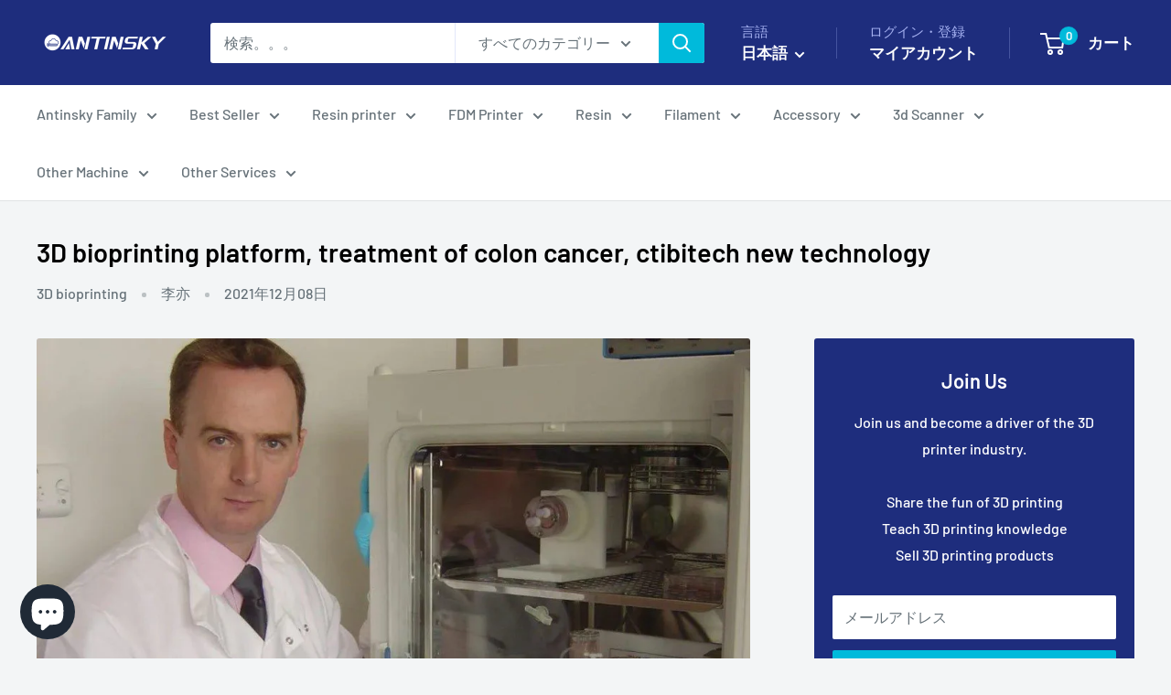

--- FILE ---
content_type: text/javascript
request_url: https://antinsky.com/cdn/shop/t/16/assets/custom.js?v=102476495355921946141718260796
body_size: -601
content:
//# sourceMappingURL=/cdn/shop/t/16/assets/custom.js.map?v=102476495355921946141718260796
